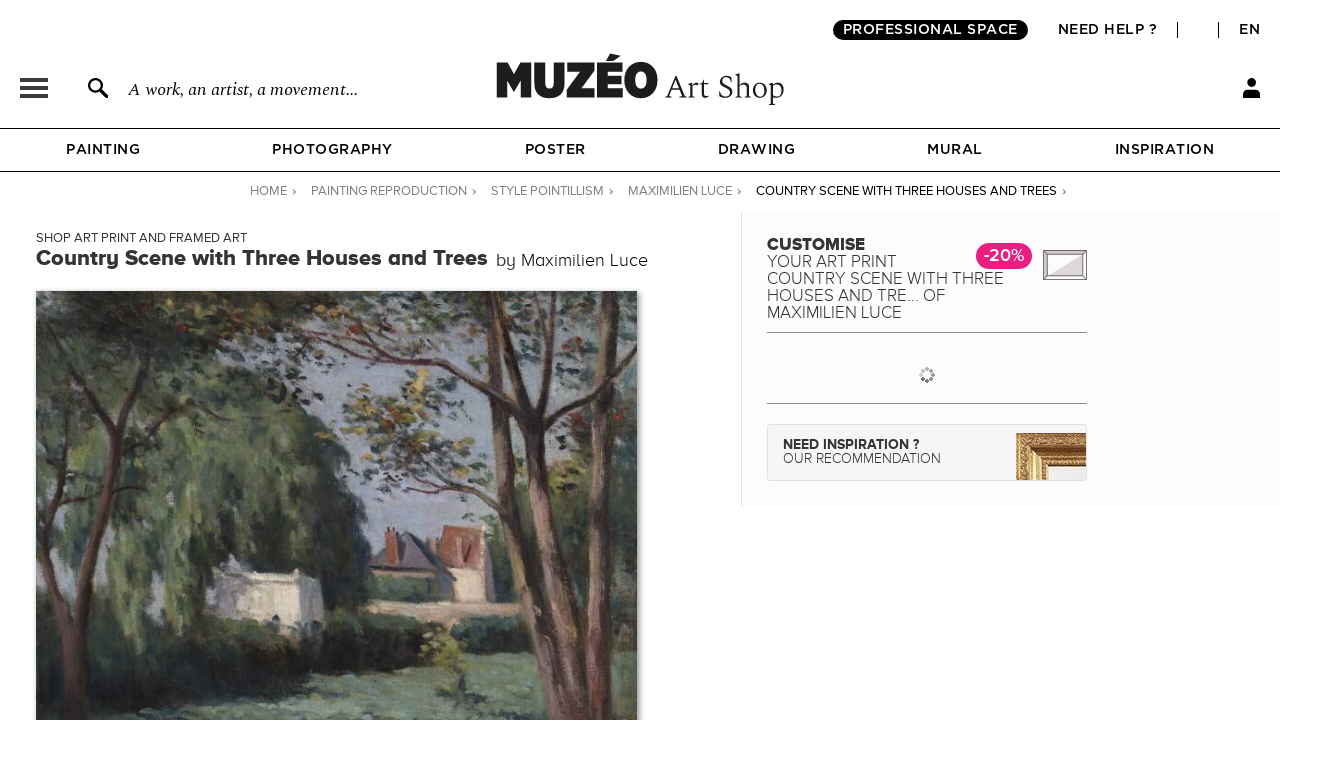

--- FILE ---
content_type: text/css
request_url: https://en.muzeo.com/sites/all/modules/custom/mzo_artists_list/mzo_artists_list.css?t8yosu
body_size: 309
content:
.famous-artists-section {
    text-align: center;
}
.famous-artists-main-title {
    font-size: 32px;
    font-family: 'ProximaNovaA-Bold';
    margin-bottom: 0px;
    padding: 60px;
}
.famous-artists-main-title span {
    font-size: 30px;
    font-family: 'ProximaNovaA-Light';
}
.table-top-artists {
    width: 100%;
}
.table-top-artists .part1-left,
.table-top-artists .part2-left {
    border-right: 2px solid #8b8a88;
    height: 100%;
}
.table-top-artists li {
    display: flex;
    justify-content: center;
    margin-left: auto;
    margin-right: auto;
    height: 55px;
}
.table-top-artists li img {
    margin-top: -12px;
}
.table-top-artists .first-div {
    width: 100px;
}
.table-top-artists .second-div {
    width: 250px;
    text-align: center;
    justify-content: center;
    font-size: 130%;
    font-family: 'ProximaNovaA-Regular';
}
.table-top-artists .third-div {
    width: 100px;
}
.table-top-artists li a {
    display: flex;
    align-items: center;
}
.table-top-artists .part1 {
    display: flex;
    justify-content: center;
    align-items: center;
}
.table-top-artists .part1 > div,
.table-top-artists .part2-flex > div {
    width: 50%;
}
.table-top-artists .part2 {
    display: none;
}
.table-top-artists .part2-flex {
    display: flex;
    justify-content: space-around;
}
.more-top-artists-button {
    background-color: #ffffff;
    border-radius: 0px;
    border: 1px solid black;
    padding: 5px 12px;
    outline: none;
    margin-top: 60px;
    margin-bottom: 80px;
    cursor: pointer;
}
.list-artist-table {
    width: 100%;
}
.list-artist-content {
    border-top: 1px solid rgb(100,100,100);
    padding-top: 80px;
}
.list-artist-row-element {
    padding: 10px;
    text-align: center;
}
.list-artist-row-element a {
    color: #000000;
    font-size: 18px;
    font-family: 'ProximaNovaA-Regular';
}
.main_block_abecedaire {
    text-align: center;
}
.bloc_abecedaire {
    background-color: white;
    display: block;
    text-align: center;
    padding: 0px;
    margin: 0px;
}
.abecedaire {
    display: flex;
    justify-content: space-around;
    align-items: center;
    padding: 30px;
    border-top: 1px solid rgb(100,100,100);
}
div.abecedaire-title {
    margin-bottom: 0;
    color: black;
}
h3.abecedaire-title,
h2.abecedaire-title,
h1.abecedaire-title {
    margin-bottom: 0;
    color: black;
    font-size: 32px;
    font-family: 'ProximaNovaA-Bold';
}
h2.abecedaire-title a,
h1.abecedaire-title a {
    font-size: 32px;
    font-family: 'ProximaNovaA-Bold';
    color: #000000;
}
h2.abecedaire-title a:hover,
h1.abecedaire-title a:hover {
    text-transform: underline;
}
.abecedaire-title span {
    font-size: 30px;
    font-family: 'ProximaNovaA-Light';
}
.bloc_abecedaire .bloc-image-left {
    margin-right: -75px;
}
.bloc_abecedaire .bloc-image-right {
    margin-left: -75px;
}
.bloc_abecedaire .bloc-image-left img {
    position: relative;
    margin-left: -15px;
    width: 80px;
    height: 80px;
}
.bloc_abecedaire .bloc-image-right img {
    position: relative;
    margin-right: -15px;
    width: 80px;
    height: 80px;
}
.list_abecedaire {
    padding: 10px 50px;
    display: flex;
    justify-content: center;
    border-top: 1px solid rgb(100,100,100);
    border-bottom: 1px solid rgb(100,100,100);
}
.list_abecedaire td {
    padding: 8px;
    text-transform: uppercase;
}
.list_abecedaire td a {
    font-weight: normal;
    font-size: 25px;
    color: rgb(0,0,0);
}
.list_abecedaire td a:hover,
.list_abecedaire td a.active {
    font-weight: bold;
    color: rgb(0,0,0);
}
.footer_abecedaire .list_abecedaire td a {
    font-weight: normal;
    font-size: 25px;
    color: #000000;
}
.footer_abecedaire .list_abecedaire td a:hover,
.footer_abecedaire .list_abecedaire td a.active {
    font-weight: bold;
    color: #000000;
}
.list-artist-title {
    border-top: 1px solid rgb(100,100,100);
    text-align: center;
    color: #333132;
    padding: 20px;
}
.list-artist-title h2 {
    font-family: 'ProximaNovaA-Bold';
    font-weight: 400;
    font-size: 60px;
    padding-bottom: 10px;
}
.list-artist-title .sub-title {
    font-size: 20px;
}
.text-basic-list-artist {
    font-family: 'ProximaNovaA-Light';
    font-weight: 400;
    font-size: 15px;
    line-height: 20px;
}

@media only screen and (max-width: 1200px) {
    .bloc_abecedaire .bloc-image-left {
        margin: 0px;
    }
    .bloc_abecedaire .bloc-image-right {
        margin: 0px;
    }
    .bloc_abecedaire .bloc-image-left img {
        width: 60px;
        height: 60px;
    }
    .bloc_abecedaire .bloc-image-right img {
        width: 60px;
        height: 60px;
    }
}

@media only screen and (max-width: 1100px) {
	.abecedaire {
        display: flex;
        flex-direction: column;
        justify-content: center;
        padding: 30px;
        border-top: 1px solid rgb(100,100,100);
    }
    h3.abecedaire-title,
    h2.abecedaire-title,
    div.abecedaire-title {
        padding: 10px;
    }
    .list_abecedaire tr {
        display: flex;
        flex-wrap: wrap;
        justify-content: center;
    }
    .list-artist-row-element {
        display: block;
    }
}

@media only screen and (max-width: 1000px) {
    .table-top-artists .part1,
    .table-top-artists .part2-flex {
        display: block;
    }
    .table-top-artists .part1-right {
        display: none;
    }
    .table-top-artists .part1-left,
    .table-top-artists .part2-left {
        border: none;
    }
    .table-top-artists .part1-left,
    .table-top-artists .part1-right,
    .table-top-artists .part2-left,
    .table-top-artists .part2-right {
        margin: auto;
    }
}


--- FILE ---
content_type: text/css
request_url: https://en.muzeo.com/sites/all/modules/custom/mzo_backoffice_exe/mzo_backoffice_exe.css?t8yosu
body_size: 115
content:
body.page-admin-backoffice-exe,
body.page-admin-backoffice-exe #page {
    background: #e3e3e3;
}

body.page-admin-backoffice-exe-automatic-orders,
body.page-admin-backoffice-exe-automatic-orders #page,
body.page-admin-backoffice-exe-sos-orders,
body.page-admin-backoffice-exe-sos-orders #page,
body.page-admin-backoffice-exe-database-web,
body.page-admin-backoffice-exe-database-web #page {
    background: #ffffff;
}

body.page-admin-backoffice-exe ul.tabs.primary li {
    position: relative;
}

body.page-admin-backoffice-exe ul.tabs.primary li a {
    padding-right: 40px;
}

body.page-admin-backoffice-exe ul.tabs.primary li span {
    position: absolute;
    top: 3px;
    right: 3px;
    line-height: 26px;
    height: 26px;
    width: 26px;
    text-align: center;
    background-color: red;
    border-radius: 30px;
    color: #fff;
    vertical-align: middle;
}

form#mzo-backoffice-exe-exposed-input-form .form-item,
form#mzo-backoffice-exe-automatic-orders-form .form-item {
    display: inline-block;
    padding: 0.5em 1em 0 0;
}

form#mzo-backoffice-exe-exposed-input-form .form-item input,
form#mzo-backoffice-exe-exposed-input-form .form-item select,
form#mzo-backoffice-exe-automatic-orders-form .form-item input,
form#mzo-backoffice-exe-automatic-orders-form .form-item select {
    margin: 9px 0;
}

div.order-wrapper {
    border: 1px solid black;
    margin: 10px 0;
    margin-top: 0px;
}

.click-copy.copied {
    background: #c6efce;
}

table input.disabled {
    cursor: not-allowed;
    background-color: #e3e3e3;
    color: rgb(170, 170, 170);
    border-color: rgba(118, 118, 118, 0.3);
}

table input.to-be-filled {
    background-color:rgb(255, 199, 206);
}

table.done th,
table.done tr {
    background-color: #e3ebd8;
}

table.done input.done {
    background: #b0d199;
    color: white;
}

table.standby th,
table.standby tr {
    background-color: #ffcda7;
}

table.standby input.standby {
    background: #cc6e14;
    color: white;
}

table.none th,
table.none tr {
    background-color: #ededed;
}

table.none input.none {
    background: grey;
    color: white;
}

table.order-info {
    margin: 0;
    text-align: center;
    border-bottom: none;
}

table.order-info th {
    text-align: center;
}

table.order-info td span.quantity {
    color: #fff;
    border-radius: 30px;
    display: inline-block;
    width: 30px;
    height: 30px;
    text-align: center;
    line-height: 30px;
    vertical-align: middle;
}

table.order-info td span.quantity.red {
    background: red;
}

table.order-info td span.quantity.grey {
    background: grey;
}

table.order-info td button {
    margin: 0;
}

table.order-info td ul li button {
    margin: 0;
    margin-bottom: 5px;
}

table.order-info td ul {
    text-align: center;
    list-style-type: none;
    margin: 0;
}

table.order-info td ul li input.exe-status-button,
table.order-info td ul li input.sos-status-button {
    width: 175px;
    margin-right: 0;
}

table.order-line-item {
    margin-bottom: 0;
    border-top: none;
    text-align: center;
}

table.order-line-item th {
    text-align: center;
}

table.order-line-item th {
    background-color: #f6f6f6;
}

table.order-line-item tr {
    border: 1px solid #bebfb9;
    background-color: #ffffff;
}

table.order-line-item tr.auto {
    background-color: #e3ebd8;
}

table.order-line-item tr.reserve {
    background-color: #ff0;
}

table.order-line-item td img {
    display: inline-block;
    margin-bottom: 10px;
    width: 100%;
}

table.order-line-item td button {
    margin: 0;
}

table.order-line-item td span.quantity {
    color: #fff;
    border-radius: 30px;
    display: inline-block;
    width: 30px;
    height: 30px;
    text-align: center;
    line-height: 30px;
    vertical-align: middle;
}

table.order-line-item td span.quantity.red {
    background: red;
}

table.order-line-item td span.quantity.grey {
    background: grey;
}

table.order-line-item td input.filename,
table.order-line-item td input.database-name {
    width: 400px;
    margin-right: 0;
}


table.order-line-item td input.reference-oeuvre-button {
    margin-right: 0;
    width: 180px;
}

table.order-line-item td.order-line-item-oeuvre {
    line-height: 13px;
    text-align: center;
}


--- FILE ---
content_type: image/svg+xml
request_url: https://en.muzeo.com/sites/all/themes/muzeo/images/search_page/banners/sprite_filters_en.svg
body_size: 2698
content:
<svg xmlns="http://www.w3.org/2000/svg" xmlns:xlink="http://www.w3.org/1999/xlink">
	
	<style type="text/css">
		.st2{fill:#FFFFFF;}
		g{display:none;}
		g:target{display:inline;}
	</style>
	
	<g id="coup_coeur">
		<polygon points="34.5,34.5 -0.5,-0.5 34.5,-0.5" fill="#E4003A" />
		<path d="M23.87,16.5c0,0-2.8-1.49-4.73-5.05c-1.93-3.56,0.15-5.49,2.23-5.49c2.47,0,2.51,2.96,2.51,2.96l0,0c0,0,0.07-2.96,2.64-2.96c2.08,0,4.16,1.93,2.23,5.49C26.8,15.01,23.87,16.5,23.87,16.5z" fill="#F9D3E6"/>
	</g>

	<g id="promo">
		<polygon points="54.4,0 27.3,0 85.4,58.1 85.4,31" fill="#E5368C"/>
		<path class="st2" d="M54.4,8.9c1.6,1.6,1.6,3.8,0,5.4c-1.6,1.6-3.8,1.5-5.4,0c-1.6-1.6-1.6-3.8,0-5.4C50.6,7.3,52.8,7.4,54.4,8.9z
			 M53.4,9.9c-1-1-2.3-0.8-3.3,0.1c-1,1-1.1,2.3-0.1,3.3c1,1,2.3,0.8,3.3-0.1C54.3,12.2,54.4,10.9,53.4,9.9z"/>
		<path class="st2" d="M57.4,17.9c0.5-0.5,0.4-1,0-1.4c-0.4-0.4-0.9-0.5-1.3-0.4l-2.5,2.5l-1-1l3.8-3.8l1,1l-0.5,0.5
			c0.5,0,1.3,0.1,1.9,0.7c0.8,0.8,0.8,1.7,0,2.4l-2.7,2.7l-1-1L57.4,17.9z"/>
		<path class="st2" d="M60.9,22.9c0,0.7,0.2,1.6,0.9,2.3c0.6,0.6,1.2,0.6,1.5,0.3c0.4-0.4,0.1-1-0.4-1.7c-0.7-1-1.5-2.4-0.4-3.5
			c0.9-0.9,2.3-0.8,3.5,0.4c0.8,0.8,1.3,1.8,1.3,2.7L66,23.6c0-0.8-0.4-1.5-0.9-2.1c-0.5-0.5-1-0.5-1.3-0.2c-0.3,0.4,0,0.9,0.4,1.6
			c0.7,1,1.5,2.4,0.3,3.5c-0.9,0.9-2.3,1-3.7-0.4c-1-1-1.4-2-1.4-3L60.9,22.9z"/>
		<path class="st2" d="M66.4,30.7c-0.6,0-1.2-0.2-1.7-0.7c-0.6-0.6-0.9-1.7-0.1-2.6c0.9-0.9,1.9-0.5,2.5,0.1
			c0.5,0.5,0.8,1.1,0.7,1.6l0.5-0.5c0.4-0.4,0.3-1-0.2-1.5c-0.4-0.4-0.9-0.6-1.5-0.7l0.3-1c0.9,0.1,1.6,0.5,2.2,1.1
			c0.9,0.9,1.3,2,0.2,3.1L67,32.1l-1-1L66.4,30.7z M67.4,29.7c0.1-0.4-0.1-0.8-0.5-1.1c-0.4-0.4-0.9-0.5-1.3-0.1
			c-0.4,0.4-0.2,0.9,0.2,1.3c0.3,0.3,0.7,0.5,1.1,0.5L67.4,29.7z"/>
		<path class="st2" d="M73.2,27.9l1,1L69,34l-1-1L73.2,27.9z"/>
		<path class="st2" d="M75.5,32.9c1.1,1.1,1,2.7-0.2,4L75.1,37l-2.8-2.8c-0.4,0.5-0.4,1.3,0.2,2c0.4,0.3,0.9,0.6,1.4,0.6l-0.2,1.1
			c-0.7,0-1.5-0.4-2.1-1c-1.1-1.1-1.2-2.8,0-4C72.7,31.8,74.3,31.7,75.5,32.9z M72.9,33.6l1.9,1.9c0.3-0.4,0.6-1.1-0.1-1.8
			C74.1,33,73.4,33.2,72.9,33.6z"/>
	</g>

	<g id="meilleure_vente">
		<polygon points="27.1,0 0,0 85.4,85.4 85.4,58.2" fill="#3D3D3F" />
		<path class="st2" d="M33.4,13.8l2.7,2.7c1,1,0.9,2.1,0.2,2.8c-0.7,0.7-1.5,0.7-2.1,0.3c0.5,0.6,0.4,1.6-0.3,2.3
			c-0.8,0.8-1.9,0.9-2.9-0.1L28.2,19L33.4,13.8z M31.7,20.6c0.4,0.4,0.9,0.4,1.3,0.1c0.3-0.3,0.4-0.8-0.1-1.3l-1.4-1.4l-1.2,1.2
			L31.7,20.6z M33.8,18.4c0.4,0.4,0.8,0.4,1.2,0c0.3-0.3,0.3-0.8,0-1.2l-1.4-1.4L32.4,17L33.8,18.4z"/>
		<path class="st2" d="M38.9,22c1.1,1.1,1,2.7-0.2,4l-0.2,0.2l-2.8-2.8c-0.4,0.5-0.4,1.3,0.2,2c0.4,0.4,0.9,0.6,1.4,0.6L37.1,27
			c-0.7,0-1.5-0.4-2.1-1c-1.1-1.1-1.2-2.8,0-4C36.1,20.9,37.8,20.8,38.9,22z M36.4,22.7l1.9,1.9c0.3-0.4,0.6-1.1-0.1-1.8
			C37.5,22.2,36.8,22.4,36.4,22.7z"/>
		<path class="st2" d="M38.9,27.4c0,0.5,0.3,1.3,0.8,1.8c0.4,0.4,0.8,0.5,1,0.2c0.3-0.3,0-0.7-0.3-1.2c-0.5-0.8-1.2-1.8-0.3-2.7
			c0.6-0.6,1.7-0.6,2.7,0.4c0.6,0.6,0.9,1.4,1,2l-1.1,0.3c0-0.5-0.2-1.1-0.7-1.5c-0.4-0.4-0.7-0.5-0.9-0.2c-0.2,0.2,0,0.6,0.3,1.1
			c0.5,0.8,1.2,1.8,0.3,2.7c-0.7,0.7-1.8,0.6-2.8-0.4c-0.7-0.7-1.1-1.5-1.1-2.3L38.9,27.4z"/>
		<path class="st2" d="M42.5,31.4l2-2l-0.6-0.6l0.9-0.9l0.6,0.6l1-1l1,1l-1,1l0.8,0.8l-0.9,0.9l-0.8-0.8l-1.7,1.7
			c-0.2,0.2-0.3,0.5-0.1,0.8c0.1,0.1,0.3,0.2,0.5,0.2l-0.5,1c-0.3,0-0.7-0.2-1.1-0.6C41.8,32.8,41.8,32.1,42.5,31.4z"/>
		<path class="st2" d="M47.3,35.7c0,0.5,0.3,1.3,0.8,1.8c0.4,0.4,0.8,0.5,1,0.2c0.3-0.3,0-0.7-0.3-1.2c-0.5-0.8-1.2-1.8-0.3-2.7
			c0.6-0.6,1.7-0.6,2.7,0.4c0.6,0.6,0.9,1.4,1,2l-1.1,0.3c0-0.5-0.2-1.1-0.7-1.5c-0.4-0.4-0.7-0.5-0.9-0.2c-0.2,0.2,0,0.6,0.3,1.1
			c0.5,0.8,1.2,1.8,0.3,2.7c-0.7,0.7-1.8,0.6-2.8-0.4c-0.7-0.7-1.1-1.5-1.1-2.3L47.3,35.7z"/>
		<path class="st2" d="M55.3,38.3c1.1,1.1,1,2.7-0.2,4l-0.2,0.2l-2.8-2.8c-0.4,0.5-0.4,1.3,0.2,2c0.3,0.3,0.9,0.6,1.4,0.6l-0.2,1.1
			c-0.7,0-1.5-0.4-2.1-1c-1.1-1.1-1.2-2.8,0-4C52.4,37.3,54.1,37.2,55.3,38.3z M52.7,39l1.9,1.9c0.3-0.4,0.6-1.1-0.1-1.8
			C53.9,38.5,53.1,38.7,52.7,39z"/>
		<path class="st2" d="M59.2,39.6l1,1L55,45.8l-1-1L59.2,39.6z"/>
		<path class="st2" d="M61.2,41.6l1,1L57,47.7l-1-1L61.2,41.6z"/>
		<path class="st2" d="M63.5,46.6c1.1,1.1,1,2.7-0.2,4l-0.2,0.2l-2.8-2.8c-0.4,0.5-0.4,1.3,0.2,2c0.4,0.4,0.9,0.6,1.4,0.6l-0.2,1.1
			c-0.7,0-1.5-0.4-2.1-1c-1.1-1.1-1.2-2.8,0-4C60.7,45.5,62.3,45.4,63.5,46.6z M60.9,47.3l1.9,1.9c0.3-0.4,0.6-1.1-0.1-1.8
			C62.1,46.7,61.4,46.9,60.9,47.3z"/>
		<path class="st2" d="M66,49.3l1,1l-0.5,0.5c0.6-0.1,1.3,0.1,1.8,0.6l-1,1c-0.1-0.1-0.1-0.2-0.2-0.3c-0.3-0.3-0.9-0.6-1.3-0.5
			L63.2,54l-1-1L66,49.3z"/>
	</g>
	
	<g id="nouveaute">
		<polygon class="st0" points="0,-0.02 26,-0.02 82,55.98 82,82.02" opacity="0.77" fill="#FFFFFF" />
		<path d="M37.33,19.62l0.52,0.52l-1.36,6.76l4.06-4.06l0.55,0.54l-5.16,5.16l-0.46-0.46l1.39-6.92l-4.16,4.16l-0.54-0.54
			L37.33,19.62z"/>
		<path d="M42.85,25.14L46,28.29l-0.51,0.51L42.9,26.2L41.1,28l2.33,2.33l-0.5,0.5L40.6,28.5l-1.84,1.84l2.63,2.63l-0.51,0.51
			l-3.18-3.18L42.85,25.14z"/>
		<path d="M47.2,29.49l0.6,0.6l-3.03,5.46l5.46-3.06l0.47,0.47l-3.05,5.47l5.46-3.03l0.57,0.57l-6.73,3.65l-0.49-0.49l2.96-5.37
			l-5.37,2.95l-0.49-0.49L47.2,29.49z"/>
		<path d="M57.57,39.86l0.55,0.55l-5.16,5.16l-0.55-0.55L57.57,39.86z"/>
		<path d="M59.92,42.22l0.52,0.52l-1.36,6.76l4.06-4.06l0.55,0.54l-5.16,5.16l-0.46-0.46l1.39-6.92l-4.16,4.16l-0.54-0.54
			L59.92,42.22z"/>
	</g>

	<g id="editions_limitees">
		<path d="M3.6,1h39c1.7,0,3,1.3,3,3v21.4c0,1.7-1.3,3-3,3h-39c-1.7,0-3-1.3-3-3V4C0.6,2.3,1.9,1,3.6,1z" fill="#252524" />
		<path class="st2" d="M7.2,8.3h1.2v4.6h2.4V14H7.2V8.3z"/>
		<path class="st2" d="M11.7,8.3h1.2V14h-1.2V8.3z"/>
		<path class="st2" d="M18.9,9.9L17.3,14h-0.5l-1.6-4.1V14H14V8.3h1.7l1.4,3.5l1.4-3.5h1.7V14h-1.2V9.9z"/>
		<path class="st2" d="M21.3,8.3h1.2V14h-1.2V8.3z"/>
		<path class="st2" d="M24.9,9.3h-1.7V8.3h4.5v1.1h-1.6V14h-1.2V9.3z"/>
		<path class="st2" d="M28.5,8.3h4v1h-2.8v1.2h2.7v1h-2.7v1.3h2.8v1h-4V8.3z"/>
		<path class="st2" d="M33.5,8.3h2.2c1.8,0,3,1.1,3,2.8s-1.2,2.8-3,2.8h-2.2V8.3z M35.7,12.9c1.1,0,1.8-0.8,1.8-1.8c0-1-0.6-1.8-1.8-1.8h-1v3.5H35.7z"/>
		<path class="st2" d="M6.9,16.3h4v1H8.1v1.2h2.7v1H8.1v1.3H11v1h-4V16.3z"/>
		<path class="st2" d="M11.9,16.3h2.2c1.8,0,3,1.1,3,2.8s-1.2,2.8-3,2.8h-2.2V16.3z M14.1,20.9c1.1,0,1.8-0.8,1.8-1.8c0-1-0.6-1.8-1.8-1.8h-1v3.5H14.1z"/>
		<path class="st2" d="M18,16.3h1.2V22H18V16.3z"/>
		<path class="st2" d="M21.6,17.3H20v-1.1h4.5v1.1h-1.6V22h-1.2V17.3z"/>
		<path class="st2" d="M25.3,16.3h1.2V22h-1.2V16.3z"/>
		<path class="st2" d="M30.3,16.2c1.7,0,3,1.2,3,2.9s-1.2,2.9-3,2.9c-1.7,0-3-1.2-3-2.9S28.6,16.2,30.3,16.2z M30.3,17.3c-1,0-1.7,0.8-1.7,1.9c0,1.1,0.7,1.9,1.7,1.9c1,0,1.7-0.8,1.7-1.9C32,18.1,31.3,17.3,30.3,17.3z"/>
		<path class="st2" d="M35.3,18.1V22h-1.2v-5.7h1.2L38,20v-3.7h1.2V22H38L35.3,18.1z"/>
	</g>
	
	<g id="muzeo_creation">
		<path d="M7.44,6.82h1.94l1.49,2.65l1.48-2.65l1.95,0v7.2l-1.87,0V9.97l-1.56,2.67h-0.03L9.28,9.99v4.03H7.44V6.82z"/>
		<path d="M15.85,11.17V6.82h1.9v4.37c0,0.86,0.43,1.28,1.08,1.28c0.66,0,1.08-0.39,1.08-1.25v-4.4h1.91v4.32c0,2.09-1.21,3-3,3
			S15.85,13.22,15.85,11.17z"/>
		<path d="M23.18,12.63l3.06-4.2h-2.96V6.82h5.44v1.39l-3.07,4.2h3.07v1.62h-5.53V12.63z"/>
		<path d="M30.12,6.82h5.06v1.62h-3.19v1.18h2.88v1.53h-2.88v1.23h3.23v1.62h-5.1V6.82z M32.97,4.87l1.74,0.52L33.3,6.4h-1.36
			L32.97,4.87z"/>
		<path d="M36.35,10.5v-0.15c0-2.15,1.44-3.66,3.41-3.66c1.98,0,3.4,1.49,3.4,3.65v0.15c0,2.15-1.44,3.66-3.41,3.66
			C37.77,14.16,36.35,12.66,36.35,10.5z M41.23,10.48v-0.11c0-1.24-0.61-2-1.48-2s-1.47,0.75-1.47,2v0.11c0,1.24,0.61,2,1.48,2
			C40.64,12.48,41.23,11.73,41.23,10.48z"/>
		<path d="M47.98,6.82h1.96c2.03,0,3.43,1.45,3.43,3.56v0.07c0,2.11-1.41,3.57-3.43,3.57h-1.96V6.82z M48.51,7.3v6.25h1.43
			c1.76,0,2.92-1.27,2.92-3.09v-0.07c0-1.81-1.16-3.09-2.93-3.09H48.51z"/>
		<path d="M55.49,6.82h4.4V7.3h-3.87v2.86h3.49v0.47h-3.49v2.92h3.93v0.47h-4.45V6.82z"/>
		<path d="M61.46,13.13l0.35-0.4c0.66,0.61,1.3,0.93,2.16,0.93c0.99,0,1.67-0.61,1.67-1.39v-0.02c0-0.68-0.34-1.12-1.77-1.61
			c-1.61-0.57-2.11-1.13-2.11-2.07V8.54c0-1.02,0.89-1.82,2.13-1.82c0.84,0,1.5,0.25,2.14,0.78l-0.33,0.41
			c-0.58-0.5-1.18-0.72-1.84-0.72c-0.97,0-1.58,0.59-1.58,1.31v0.02c0,0.7,0.35,1.13,1.83,1.63c1.58,0.57,2.05,1.16,2.05,2.06v0.02
			c0,1.09-0.92,1.89-2.19,1.89C63.01,14.12,62.23,13.82,61.46,13.13z"/>
		<path d="M68.28,6.82h0.52v7.2h-0.52V6.82z"/>
		<path d="M70.99,10.46V10.4c0-2.08,1.31-3.68,3.2-3.68c0.93,0,1.55,0.26,2.17,0.75l-0.33,0.41c-0.46-0.41-1.03-0.69-1.86-0.69
			c-1.52,0-2.66,1.35-2.66,3.2v0.04c0,1.93,1.06,3.23,2.73,3.23c0.7,0,1.35-0.27,1.77-0.59v-2.3h-2.04V10.3h2.54v3
			c-0.54,0.43-1.35,0.82-2.3,0.82C72.22,14.12,70.99,12.59,70.99,10.46z"/>
		<path d="M78.78,6.82h0.5l4.23,6.2v-6.2h0.5v7.2H83.6l-4.31-6.35v6.35h-0.5V6.82z"/>
		<rect x="90" y="1" transform="matrix(-1 -1.224647e-16 1.224647e-16 -1 181 21)" width="1" height="19"/>
		<rect x="0" y="0.72" width="1" height="19.28"/>
		<rect x="0" y="0" width="91" height="1"/>
		<rect x="0" y="19" width="91" height="1"/>
	</g>

</svg>